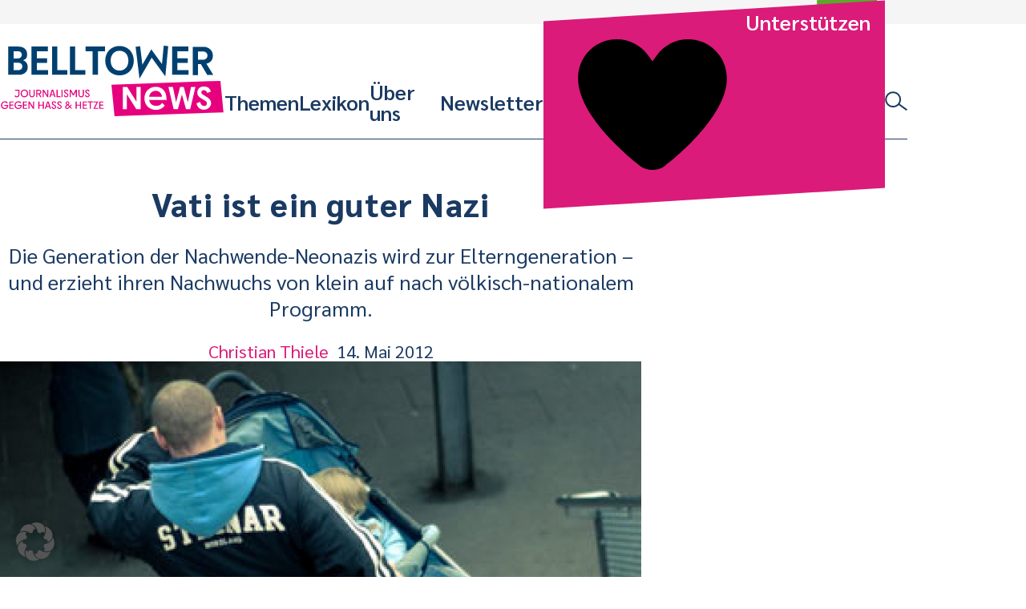

--- FILE ---
content_type: text/html; charset=UTF-8
request_url: https://www.belltower.news/vati-ist-ein-guter-nazi-34632/
body_size: 21404
content:
<!doctype html>
<html lang="de">
<head>
	<meta charset="UTF-8">
	<meta name="viewport" content="width=device-width, initial-scale=1">
	<link rel="profile" href="http://gmpg.org/xfn/11">
	<link rel="apple-touch-icon" sizes="180x180" href="https://www.belltower.news/wp-content/themes/btn25/touch-icons/apple-touch-icon.png">
<link rel="icon" type="image/png" sizes="32x32" href="https://www.belltower.news/wp-content/themes/btn25/touch-icons/favicon-32x32.png">
<link rel="icon" type="image/png" sizes="16x16" href="https://www.belltower.news/wp-content/themes/btn25/touch-icons/favicon-16x16.png">
<link rel="manifest" href="https://www.belltower.news/wp-content/themes/btn25/touch-icons/site.webmanifest">
<link rel="mask-icon" href="https://www.belltower.news/wp-content/themes/btn25/touch-icons/safari-pinned-tab.svg" color="#0049eb">
<link rel="shortcut icon" href="https://www.belltower.news/wp-content/themes/btn25/touch-icons/favicon.ico">
<meta name="apple-mobile-web-app-title" content="Amadeu Antonio Stiftung">
<meta name="application-name" content="Amadeu Antonio Stiftung">
<meta name="msapplication-TileColor" content="#ffffff">
<meta name="msapplication-config" content="https://www.belltower.news/wp-content/themes/btn25/touch-icons/browserconfig.xml">
<meta name="theme-color" content="#ffffff">
	<title>Vati ist ein guter Nazi - Belltower.News</title>

<!-- The SEO Framework von Sybre Waaijer -->
<meta name="robots" content="max-snippet:-1,max-image-preview:standard,max-video-preview:-1" />
<link rel="canonical" href="https://www.belltower.news/vati-ist-ein-guter-nazi-34632/" />
<meta name="description" content="Die Generation der Nachwende-Neonazis wird zur Elterngeneration – und erzieht ihren Nachwuchs von klein auf nach völkisch-nationalem Programm." />
<meta property="og:type" content="article" />
<meta property="og:locale" content="de_DE" />
<meta property="og:site_name" content="Belltower.News" />
<meta property="og:title" content="Vati ist ein guter Nazi" />
<meta property="og:description" content="Die Generation der Nachwende-Neonazis wird zur Elterngeneration – und erzieht ihren Nachwuchs von klein auf nach völkisch-nationalem Programm. Der kleine Siegbert kam immer schon in merkwürdiger…" />
<meta property="og:url" content="https://www.belltower.news/vati-ist-ein-guter-nazi-34632/" />
<meta property="og:image" content="https://www.belltower.news/wp-content/uploads/sites/3/2012/05/nazi-vater.jpg" />
<meta property="og:image:width" content="440" />
<meta property="og:image:height" content="200" />
<meta property="article:published_time" content="2012-05-14T13:16:54+00:00" />
<meta property="article:modified_time" content="2018-11-03T07:09:17+00:00" />
<meta name="twitter:card" content="summary_large_image" />
<meta name="twitter:title" content="Vati ist ein guter Nazi" />
<meta name="twitter:description" content="Die Generation der Nachwende-Neonazis wird zur Elterngeneration – und erzieht ihren Nachwuchs von klein auf nach völkisch-nationalem Programm. Der kleine Siegbert kam immer schon in merkwürdiger…" />
<meta name="twitter:image" content="https://www.belltower.news/wp-content/uploads/sites/3/2012/05/nazi-vater.jpg" />
<script type="application/ld+json">{"@context":"https://schema.org","@graph":[{"@type":"WebSite","@id":"https://www.belltower.news/#/schema/WebSite","url":"https://www.belltower.news/","name":"Belltower.News","description":"Journalismus gegen Hass und Hetze","inLanguage":"de","potentialAction":{"@type":"SearchAction","target":{"@type":"EntryPoint","urlTemplate":"https://www.belltower.news/search/{search_term_string}/"},"query-input":"required name=search_term_string"},"publisher":{"@type":"Organization","@id":"https://www.belltower.news/#/schema/Organization","name":"Belltower.News","url":"https://www.belltower.news/","logo":{"@type":"ImageObject","url":"https://www.belltower.news/wp-content/uploads/sites/3/2025/04/cropped-Belltower-quadrat_positiv.jpg","contentUrl":"https://www.belltower.news/wp-content/uploads/sites/3/2025/04/cropped-Belltower-quadrat_positiv.jpg","width":512,"height":512,"contentSize":"61790"}}},{"@type":"WebPage","@id":"https://www.belltower.news/vati-ist-ein-guter-nazi-34632/","url":"https://www.belltower.news/vati-ist-ein-guter-nazi-34632/","name":"Vati ist ein guter Nazi - Belltower.News","description":"Die Generation der Nachwende-Neonazis wird zur Elterngeneration – und erzieht ihren Nachwuchs von klein auf nach völkisch-nationalem Programm.","inLanguage":"de","isPartOf":{"@id":"https://www.belltower.news/#/schema/WebSite"},"breadcrumb":{"@type":"BreadcrumbList","@id":"https://www.belltower.news/#/schema/BreadcrumbList","itemListElement":[{"@type":"ListItem","position":1,"item":"https://www.belltower.news/","name":"Belltower.News"},{"@type":"ListItem","position":2,"item":"https://www.belltower.news/thema/rechtsextremismus/","name":"Kategorie: Rechtsextremismus"},{"@type":"ListItem","position":3,"name":"Vati ist ein guter Nazi"}]},"potentialAction":{"@type":"ReadAction","target":"https://www.belltower.news/vati-ist-ein-guter-nazi-34632/"},"datePublished":"2012-05-14T13:16:54+00:00","dateModified":"2018-11-03T07:09:17+00:00","author":{"@type":"Person","@id":"https://www.belltower.news/#/schema/Person/cb3cd47722e0cbaafc5cf4f644605f17","name":"Christian Thiele"}}]}</script>
<!-- / The SEO Framework von Sybre Waaijer | 14.43ms meta | 0.51ms boot -->

<link rel="alternate" type="application/rss+xml" title="Belltower.News &raquo; Feed" href="https://www.belltower.news/feed/" />
<link rel="alternate" type="application/rss+xml" title="Belltower.News &raquo; Kommentar-Feed" href="https://www.belltower.news/comments/feed/" />
<link rel="alternate" title="oEmbed (JSON)" type="application/json+oembed" href="https://www.belltower.news/wp-json/oembed/1.0/embed?url=https%3A%2F%2Fwww.belltower.news%2Fvati-ist-ein-guter-nazi-34632%2F" />
<link rel="alternate" title="oEmbed (XML)" type="text/xml+oembed" href="https://www.belltower.news/wp-json/oembed/1.0/embed?url=https%3A%2F%2Fwww.belltower.news%2Fvati-ist-ein-guter-nazi-34632%2F&#038;format=xml" />
<style id='wp-img-auto-sizes-contain-inline-css' type='text/css'>
img:is([sizes=auto i],[sizes^="auto," i]){contain-intrinsic-size:3000px 1500px}
/*# sourceURL=wp-img-auto-sizes-contain-inline-css */
</style>
<style id='wp-block-library-inline-css' type='text/css'>
:root{--wp-block-synced-color:#7a00df;--wp-block-synced-color--rgb:122,0,223;--wp-bound-block-color:var(--wp-block-synced-color);--wp-editor-canvas-background:#ddd;--wp-admin-theme-color:#007cba;--wp-admin-theme-color--rgb:0,124,186;--wp-admin-theme-color-darker-10:#006ba1;--wp-admin-theme-color-darker-10--rgb:0,107,160.5;--wp-admin-theme-color-darker-20:#005a87;--wp-admin-theme-color-darker-20--rgb:0,90,135;--wp-admin-border-width-focus:2px}@media (min-resolution:192dpi){:root{--wp-admin-border-width-focus:1.5px}}.wp-element-button{cursor:pointer}:root .has-very-light-gray-background-color{background-color:#eee}:root .has-very-dark-gray-background-color{background-color:#313131}:root .has-very-light-gray-color{color:#eee}:root .has-very-dark-gray-color{color:#313131}:root .has-vivid-green-cyan-to-vivid-cyan-blue-gradient-background{background:linear-gradient(135deg,#00d084,#0693e3)}:root .has-purple-crush-gradient-background{background:linear-gradient(135deg,#34e2e4,#4721fb 50%,#ab1dfe)}:root .has-hazy-dawn-gradient-background{background:linear-gradient(135deg,#faaca8,#dad0ec)}:root .has-subdued-olive-gradient-background{background:linear-gradient(135deg,#fafae1,#67a671)}:root .has-atomic-cream-gradient-background{background:linear-gradient(135deg,#fdd79a,#004a59)}:root .has-nightshade-gradient-background{background:linear-gradient(135deg,#330968,#31cdcf)}:root .has-midnight-gradient-background{background:linear-gradient(135deg,#020381,#2874fc)}:root{--wp--preset--font-size--normal:16px;--wp--preset--font-size--huge:42px}.has-regular-font-size{font-size:1em}.has-larger-font-size{font-size:2.625em}.has-normal-font-size{font-size:var(--wp--preset--font-size--normal)}.has-huge-font-size{font-size:var(--wp--preset--font-size--huge)}.has-text-align-center{text-align:center}.has-text-align-left{text-align:left}.has-text-align-right{text-align:right}.has-fit-text{white-space:nowrap!important}#end-resizable-editor-section{display:none}.aligncenter{clear:both}.items-justified-left{justify-content:flex-start}.items-justified-center{justify-content:center}.items-justified-right{justify-content:flex-end}.items-justified-space-between{justify-content:space-between}.screen-reader-text{border:0;clip-path:inset(50%);height:1px;margin:-1px;overflow:hidden;padding:0;position:absolute;width:1px;word-wrap:normal!important}.screen-reader-text:focus{background-color:#ddd;clip-path:none;color:#444;display:block;font-size:1em;height:auto;left:5px;line-height:normal;padding:15px 23px 14px;text-decoration:none;top:5px;width:auto;z-index:100000}html :where(.has-border-color){border-style:solid}html :where([style*=border-top-color]){border-top-style:solid}html :where([style*=border-right-color]){border-right-style:solid}html :where([style*=border-bottom-color]){border-bottom-style:solid}html :where([style*=border-left-color]){border-left-style:solid}html :where([style*=border-width]){border-style:solid}html :where([style*=border-top-width]){border-top-style:solid}html :where([style*=border-right-width]){border-right-style:solid}html :where([style*=border-bottom-width]){border-bottom-style:solid}html :where([style*=border-left-width]){border-left-style:solid}html :where(img[class*=wp-image-]){height:auto;max-width:100%}:where(figure){margin:0 0 1em}html :where(.is-position-sticky){--wp-admin--admin-bar--position-offset:var(--wp-admin--admin-bar--height,0px)}@media screen and (max-width:600px){html :where(.is-position-sticky){--wp-admin--admin-bar--position-offset:0px}}

/*# sourceURL=wp-block-library-inline-css */
</style><style id='global-styles-inline-css' type='text/css'>
:root{--wp--preset--aspect-ratio--square: 1;--wp--preset--aspect-ratio--4-3: 4/3;--wp--preset--aspect-ratio--3-4: 3/4;--wp--preset--aspect-ratio--3-2: 3/2;--wp--preset--aspect-ratio--2-3: 2/3;--wp--preset--aspect-ratio--16-9: 16/9;--wp--preset--aspect-ratio--9-16: 9/16;--wp--preset--color--black: #000000;--wp--preset--color--cyan-bluish-gray: #abb8c3;--wp--preset--color--white: #ffffff;--wp--preset--color--pale-pink: #f78da7;--wp--preset--color--vivid-red: #cf2e2e;--wp--preset--color--luminous-vivid-orange: #ff6900;--wp--preset--color--luminous-vivid-amber: #fcb900;--wp--preset--color--light-green-cyan: #7bdcb5;--wp--preset--color--vivid-green-cyan: #00d084;--wp--preset--color--pale-cyan-blue: #8ed1fc;--wp--preset--color--vivid-cyan-blue: #0693e3;--wp--preset--color--vivid-purple: #9b51e0;--wp--preset--gradient--vivid-cyan-blue-to-vivid-purple: linear-gradient(135deg,rgb(6,147,227) 0%,rgb(155,81,224) 100%);--wp--preset--gradient--light-green-cyan-to-vivid-green-cyan: linear-gradient(135deg,rgb(122,220,180) 0%,rgb(0,208,130) 100%);--wp--preset--gradient--luminous-vivid-amber-to-luminous-vivid-orange: linear-gradient(135deg,rgb(252,185,0) 0%,rgb(255,105,0) 100%);--wp--preset--gradient--luminous-vivid-orange-to-vivid-red: linear-gradient(135deg,rgb(255,105,0) 0%,rgb(207,46,46) 100%);--wp--preset--gradient--very-light-gray-to-cyan-bluish-gray: linear-gradient(135deg,rgb(238,238,238) 0%,rgb(169,184,195) 100%);--wp--preset--gradient--cool-to-warm-spectrum: linear-gradient(135deg,rgb(74,234,220) 0%,rgb(151,120,209) 20%,rgb(207,42,186) 40%,rgb(238,44,130) 60%,rgb(251,105,98) 80%,rgb(254,248,76) 100%);--wp--preset--gradient--blush-light-purple: linear-gradient(135deg,rgb(255,206,236) 0%,rgb(152,150,240) 100%);--wp--preset--gradient--blush-bordeaux: linear-gradient(135deg,rgb(254,205,165) 0%,rgb(254,45,45) 50%,rgb(107,0,62) 100%);--wp--preset--gradient--luminous-dusk: linear-gradient(135deg,rgb(255,203,112) 0%,rgb(199,81,192) 50%,rgb(65,88,208) 100%);--wp--preset--gradient--pale-ocean: linear-gradient(135deg,rgb(255,245,203) 0%,rgb(182,227,212) 50%,rgb(51,167,181) 100%);--wp--preset--gradient--electric-grass: linear-gradient(135deg,rgb(202,248,128) 0%,rgb(113,206,126) 100%);--wp--preset--gradient--midnight: linear-gradient(135deg,rgb(2,3,129) 0%,rgb(40,116,252) 100%);--wp--preset--font-size--small: 13px;--wp--preset--font-size--medium: 20px;--wp--preset--font-size--large: 36px;--wp--preset--font-size--x-large: 42px;--wp--preset--spacing--20: 0.44rem;--wp--preset--spacing--30: 0.67rem;--wp--preset--spacing--40: 1rem;--wp--preset--spacing--50: 1.5rem;--wp--preset--spacing--60: 2.25rem;--wp--preset--spacing--70: 3.38rem;--wp--preset--spacing--80: 5.06rem;--wp--preset--shadow--natural: 6px 6px 9px rgba(0, 0, 0, 0.2);--wp--preset--shadow--deep: 12px 12px 50px rgba(0, 0, 0, 0.4);--wp--preset--shadow--sharp: 6px 6px 0px rgba(0, 0, 0, 0.2);--wp--preset--shadow--outlined: 6px 6px 0px -3px rgb(255, 255, 255), 6px 6px rgb(0, 0, 0);--wp--preset--shadow--crisp: 6px 6px 0px rgb(0, 0, 0);}:where(.is-layout-flex){gap: 0.5em;}:where(.is-layout-grid){gap: 0.5em;}body .is-layout-flex{display: flex;}.is-layout-flex{flex-wrap: wrap;align-items: center;}.is-layout-flex > :is(*, div){margin: 0;}body .is-layout-grid{display: grid;}.is-layout-grid > :is(*, div){margin: 0;}:where(.wp-block-columns.is-layout-flex){gap: 2em;}:where(.wp-block-columns.is-layout-grid){gap: 2em;}:where(.wp-block-post-template.is-layout-flex){gap: 1.25em;}:where(.wp-block-post-template.is-layout-grid){gap: 1.25em;}.has-black-color{color: var(--wp--preset--color--black) !important;}.has-cyan-bluish-gray-color{color: var(--wp--preset--color--cyan-bluish-gray) !important;}.has-white-color{color: var(--wp--preset--color--white) !important;}.has-pale-pink-color{color: var(--wp--preset--color--pale-pink) !important;}.has-vivid-red-color{color: var(--wp--preset--color--vivid-red) !important;}.has-luminous-vivid-orange-color{color: var(--wp--preset--color--luminous-vivid-orange) !important;}.has-luminous-vivid-amber-color{color: var(--wp--preset--color--luminous-vivid-amber) !important;}.has-light-green-cyan-color{color: var(--wp--preset--color--light-green-cyan) !important;}.has-vivid-green-cyan-color{color: var(--wp--preset--color--vivid-green-cyan) !important;}.has-pale-cyan-blue-color{color: var(--wp--preset--color--pale-cyan-blue) !important;}.has-vivid-cyan-blue-color{color: var(--wp--preset--color--vivid-cyan-blue) !important;}.has-vivid-purple-color{color: var(--wp--preset--color--vivid-purple) !important;}.has-black-background-color{background-color: var(--wp--preset--color--black) !important;}.has-cyan-bluish-gray-background-color{background-color: var(--wp--preset--color--cyan-bluish-gray) !important;}.has-white-background-color{background-color: var(--wp--preset--color--white) !important;}.has-pale-pink-background-color{background-color: var(--wp--preset--color--pale-pink) !important;}.has-vivid-red-background-color{background-color: var(--wp--preset--color--vivid-red) !important;}.has-luminous-vivid-orange-background-color{background-color: var(--wp--preset--color--luminous-vivid-orange) !important;}.has-luminous-vivid-amber-background-color{background-color: var(--wp--preset--color--luminous-vivid-amber) !important;}.has-light-green-cyan-background-color{background-color: var(--wp--preset--color--light-green-cyan) !important;}.has-vivid-green-cyan-background-color{background-color: var(--wp--preset--color--vivid-green-cyan) !important;}.has-pale-cyan-blue-background-color{background-color: var(--wp--preset--color--pale-cyan-blue) !important;}.has-vivid-cyan-blue-background-color{background-color: var(--wp--preset--color--vivid-cyan-blue) !important;}.has-vivid-purple-background-color{background-color: var(--wp--preset--color--vivid-purple) !important;}.has-black-border-color{border-color: var(--wp--preset--color--black) !important;}.has-cyan-bluish-gray-border-color{border-color: var(--wp--preset--color--cyan-bluish-gray) !important;}.has-white-border-color{border-color: var(--wp--preset--color--white) !important;}.has-pale-pink-border-color{border-color: var(--wp--preset--color--pale-pink) !important;}.has-vivid-red-border-color{border-color: var(--wp--preset--color--vivid-red) !important;}.has-luminous-vivid-orange-border-color{border-color: var(--wp--preset--color--luminous-vivid-orange) !important;}.has-luminous-vivid-amber-border-color{border-color: var(--wp--preset--color--luminous-vivid-amber) !important;}.has-light-green-cyan-border-color{border-color: var(--wp--preset--color--light-green-cyan) !important;}.has-vivid-green-cyan-border-color{border-color: var(--wp--preset--color--vivid-green-cyan) !important;}.has-pale-cyan-blue-border-color{border-color: var(--wp--preset--color--pale-cyan-blue) !important;}.has-vivid-cyan-blue-border-color{border-color: var(--wp--preset--color--vivid-cyan-blue) !important;}.has-vivid-purple-border-color{border-color: var(--wp--preset--color--vivid-purple) !important;}.has-vivid-cyan-blue-to-vivid-purple-gradient-background{background: var(--wp--preset--gradient--vivid-cyan-blue-to-vivid-purple) !important;}.has-light-green-cyan-to-vivid-green-cyan-gradient-background{background: var(--wp--preset--gradient--light-green-cyan-to-vivid-green-cyan) !important;}.has-luminous-vivid-amber-to-luminous-vivid-orange-gradient-background{background: var(--wp--preset--gradient--luminous-vivid-amber-to-luminous-vivid-orange) !important;}.has-luminous-vivid-orange-to-vivid-red-gradient-background{background: var(--wp--preset--gradient--luminous-vivid-orange-to-vivid-red) !important;}.has-very-light-gray-to-cyan-bluish-gray-gradient-background{background: var(--wp--preset--gradient--very-light-gray-to-cyan-bluish-gray) !important;}.has-cool-to-warm-spectrum-gradient-background{background: var(--wp--preset--gradient--cool-to-warm-spectrum) !important;}.has-blush-light-purple-gradient-background{background: var(--wp--preset--gradient--blush-light-purple) !important;}.has-blush-bordeaux-gradient-background{background: var(--wp--preset--gradient--blush-bordeaux) !important;}.has-luminous-dusk-gradient-background{background: var(--wp--preset--gradient--luminous-dusk) !important;}.has-pale-ocean-gradient-background{background: var(--wp--preset--gradient--pale-ocean) !important;}.has-electric-grass-gradient-background{background: var(--wp--preset--gradient--electric-grass) !important;}.has-midnight-gradient-background{background: var(--wp--preset--gradient--midnight) !important;}.has-small-font-size{font-size: var(--wp--preset--font-size--small) !important;}.has-medium-font-size{font-size: var(--wp--preset--font-size--medium) !important;}.has-large-font-size{font-size: var(--wp--preset--font-size--large) !important;}.has-x-large-font-size{font-size: var(--wp--preset--font-size--x-large) !important;}
/*# sourceURL=global-styles-inline-css */
</style>

<style id='classic-theme-styles-inline-css' type='text/css'>
/*! This file is auto-generated */
.wp-block-button__link{color:#fff;background-color:#32373c;border-radius:9999px;box-shadow:none;text-decoration:none;padding:calc(.667em + 2px) calc(1.333em + 2px);font-size:1.125em}.wp-block-file__button{background:#32373c;color:#fff;text-decoration:none}
/*# sourceURL=/wp-includes/css/classic-themes.min.css */
</style>
<link rel='stylesheet' id='contact-form-7-css' href='https://www.belltower.news/wp-content/plugins/contact-form-7/includes/css/styles.css?ver=6.1.4' type='text/css' media='all' />
<link rel='stylesheet' id='ph-gallery-style-royalslider-css' href='https://www.belltower.news/wp-content/plugins/ph-gallery//royalslider.css?ver=6.9' type='text/css' media='all' />
<link rel='stylesheet' id='ph-gallery-style-royalslider-skin-css' href='https://www.belltower.news/wp-content/plugins/ph-gallery//skins/default-inverted/rs-default-inverted.css?ver=6.9' type='text/css' media='all' />
<link rel='stylesheet' id='responsive-oembed-css' href='https://www.belltower.news/wp-content/plugins/responsive-oembed/responsive-oembed.css?ver=6.9' type='text/css' media='all' />
<link rel='stylesheet' id='borlabs-cookie-custom-css' href='https://www.belltower.news/wp-content/cache/borlabs-cookie/3/borlabs-cookie-3-de.css?ver=3.3.23-35' type='text/css' media='all' />
<link rel='stylesheet' id='btn-style-css' href='https://www.belltower.news/wp-content/themes/btn25/css-dist/all.css?ver=1768812811' type='text/css' media='all' />
<script type="text/javascript" src="https://www.belltower.news/wp-includes/js/jquery/jquery.min.js?ver=3.7.1" id="jquery-core-js"></script>
<script type="text/javascript" src="https://www.belltower.news/wp-includes/js/jquery/jquery-migrate.min.js?ver=3.4.1" id="jquery-migrate-js"></script>
<script type="text/javascript" src="https://www.belltower.news/wp-content/plugins/ph-gallery//jquery.royalslider.min.js?ver=6.9" id="ph-gallery-royalslider-js"></script>
<script data-no-optimize="1" data-no-minify="1" data-cfasync="false" type="text/javascript" src="https://www.belltower.news/wp-content/cache/borlabs-cookie/3/borlabs-cookie-config-de.json.js?ver=3.3.23-44" id="borlabs-cookie-config-js"></script>
<script data-no-optimize="1" data-no-minify="1" data-cfasync="false" type="text/javascript" src="https://www.belltower.news/wp-content/plugins/borlabs-cookie/assets/javascript/borlabs-cookie-prioritize.min.js?ver=3.3.23" id="borlabs-cookie-prioritize-js"></script>
<script type="text/javascript" src="https://www.belltower.news/wp-content/themes/btn25/js-dist/main-menu.js?ver=6.9" id="main-menu-js"></script>
<script type="text/javascript" src="https://www.belltower.news/wp-content/themes/btn25/js-dist/donation-box.js?ver=6.9" id="donation-box-js"></script>
<script type="text/javascript" src="https://www.belltower.news/wp-content/themes/btn25/js-dist/social-sharing.js?ver=6.9" id="social-sharing-js"></script>
<link rel="https://api.w.org/" href="https://www.belltower.news/wp-json/" /><link rel="alternate" title="JSON" type="application/json" href="https://www.belltower.news/wp-json/wp/v2/posts/34632" /><link rel="EditURI" type="application/rsd+xml" title="RSD" href="https://www.belltower.news/xmlrpc.php?rsd" />
<meta property="og:locale" content="de_DE">
<meta property="og:site_name" content="Belltower.News">
<meta property="og:type" content="article">
<meta property="og:title" content="Vati ist ein guter Nazi">
<meta property="og:description" content="Die Generation der Nachwende-Neonazis wird zur Elterngeneration &ndash; und erzieht ihren Nachwuchs von klein auf nach v&ouml;lkisch-nationalem Programm. Der kleine…">
<meta property="og:url" content="https://www.belltower.news/vati-ist-ein-guter-nazi-34632/">
<meta property="og:updated_time" content="2018-11-03T08:09:17+01:00">
<meta property="og:image" content="https://www.belltower.news/wp-content/uploads/sites/3/2012/05/nazi-vater.jpg">
<meta name="twitter:card" content="summary_large_image">
<meta name="twitter:site" content="@belltower_news">
<script data-borlabs-cookie-script-blocker-ignore>
if ('0' === '1' && ('0' === '1' || '1' === '1')) {
    window['gtag_enable_tcf_support'] = true;
}
window.dataLayer = window.dataLayer || [];
if (typeof gtag !== 'function') {
    function gtag() {
        dataLayer.push(arguments);
    }
}
gtag('set', 'developer_id.dYjRjMm', true);
if ('0' === '1' || '1' === '1') {
    if (window.BorlabsCookieGoogleConsentModeDefaultSet !== true) {
        let getCookieValue = function (name) {
            return document.cookie.match('(^|;)\\s*' + name + '\\s*=\\s*([^;]+)')?.pop() || '';
        };
        let cookieValue = getCookieValue('borlabs-cookie-gcs');
        let consentsFromCookie = {};
        if (cookieValue !== '') {
            consentsFromCookie = JSON.parse(decodeURIComponent(cookieValue));
        }
        let defaultValues = {
            'ad_storage': 'denied',
            'ad_user_data': 'denied',
            'ad_personalization': 'denied',
            'analytics_storage': 'denied',
            'functionality_storage': 'denied',
            'personalization_storage': 'denied',
            'security_storage': 'denied',
            'wait_for_update': 500,
        };
        gtag('consent', 'default', { ...defaultValues, ...consentsFromCookie });
    }
    window.BorlabsCookieGoogleConsentModeDefaultSet = true;
    let borlabsCookieConsentChangeHandler = function () {
        window.dataLayer = window.dataLayer || [];
        if (typeof gtag !== 'function') { function gtag(){dataLayer.push(arguments);} }

        let getCookieValue = function (name) {
            return document.cookie.match('(^|;)\\s*' + name + '\\s*=\\s*([^;]+)')?.pop() || '';
        };
        let cookieValue = getCookieValue('borlabs-cookie-gcs');
        let consentsFromCookie = {};
        if (cookieValue !== '') {
            consentsFromCookie = JSON.parse(decodeURIComponent(cookieValue));
        }

        consentsFromCookie.analytics_storage = BorlabsCookie.Consents.hasConsent('google-analytics') ? 'granted' : 'denied';

        BorlabsCookie.CookieLibrary.setCookie(
            'borlabs-cookie-gcs',
            JSON.stringify(consentsFromCookie),
            BorlabsCookie.Settings.automaticCookieDomainAndPath.value ? '' : BorlabsCookie.Settings.cookieDomain.value,
            BorlabsCookie.Settings.cookiePath.value,
            BorlabsCookie.Cookie.getPluginCookie().expires,
            BorlabsCookie.Settings.cookieSecure.value,
            BorlabsCookie.Settings.cookieSameSite.value
        );
    }
    document.addEventListener('borlabs-cookie-consent-saved', borlabsCookieConsentChangeHandler);
    document.addEventListener('borlabs-cookie-handle-unblock', borlabsCookieConsentChangeHandler);
}
if ('0' === '1') {
    gtag("js", new Date());
    gtag("config", "G-08NPY46LKK", {"anonymize_ip": true});

    (function (w, d, s, i) {
        var f = d.getElementsByTagName(s)[0],
            j = d.createElement(s);
        j.async = true;
        j.src =
            "https://www.googletagmanager.com/gtag/js?id=" + i;
        f.parentNode.insertBefore(j, f);
    })(window, document, "script", "G-08NPY46LKK");
}
</script><link rel="icon" href="https://www.belltower.news/wp-content/uploads/sites/3/2025/04/cropped-Belltower-quadrat_positiv-150x150.jpg" sizes="32x32" />
<link rel="icon" href="https://www.belltower.news/wp-content/uploads/sites/3/2025/04/cropped-Belltower-quadrat_positiv-300x300.jpg" sizes="192x192" />
<link rel="apple-touch-icon" href="https://www.belltower.news/wp-content/uploads/sites/3/2025/04/cropped-Belltower-quadrat_positiv-300x300.jpg" />
<meta name="msapplication-TileImage" content="https://www.belltower.news/wp-content/uploads/sites/3/2025/04/cropped-Belltower-quadrat_positiv-300x300.jpg" />
	<script>
        (function($) {
            $(function() {
                if(typeof FWP !== 'undefined') {
                    FWP.auto_refresh = false;
                }
            });
        })(jQuery);
	</script>
	</head>

<body id="top" class="wp-singular post-template-default single single-post postid-34632 single-format-standard wp-embed-responsive wp-theme-btn25">

<a class="screen-reader-text" href="#content">Weiter zum Inhalt</a>

<header id="masthead" class="btn-site-header">
	<div class="btn-site-header__top">
		<a href="https://www.amadeu-antonio-stiftung.de" aria-label="Amadeu Antonio Stiftung Logo"><svg xmlns="http://www.w3.org/2000/svg" viewBox="0 0 236 244"><path fill="#5ea62b" d="M3.1 12.2l6.2 227.4 221.9-9.9L225 2.4 3.1 12.2z"/><path d="M34.8 199.2v2.1c0 7.5 4 11.2 10.3 11.2s10.2-3.7 10.2-10.4-2.9-8.3-7.2-10.9l-3.4-2.1c-1.9-1.2-3-2.4-3-4.9s1-4 3.1-4 3.4 1.8 3.4 5.1v2.2h6.4v-2.1c0-7.2-3.4-11.1-9.9-11.1s-9.8 4.1-9.8 10.3 3.2 8.8 6.8 11l3.1 2c2.2 1.5 3.7 2.4 3.7 5.1s-1.1 4-3.4 4-3.8-2-3.8-5.2v-2.2h-6.5zm33.4 12.9v-31.3h4.6v-6H56.5v6h4.4v31.3h7.3zm7.8-37.3h7.3v37.3H76zm19 37.3v-15.2h5.7v-6H95v-10.1h7.5v-6H87.7v37.3H95zm22.4 0v-31.3h4.6v-6h-16.3v6h4.4v31.3h7.3zm18.6.5c8.3 0 10.9-5.2 10.9-12.8v-25h-7.5v25.4c0 4.1-.7 6.3-3.4 6.3s-3.4-2.2-3.4-6.3v-25.4h-7.5v25c0 7.6 2.5 12.8 10.9 12.8m30-18.2h-.3l-7.9-19.6h-6.7v37.3h6.8v-21.8h.2l9.1 21.8h5.6v-37.3H166v19.6zm32.2 17.7v-19h-10v5.6h3.1v.7c0 4.4-.8 7.1-3.5 7.1s-3.6-2.7-3.6-7.1v-12c0-4.3.7-7 3.5-7s3.4 2.7 3.4 7v2.1h7.2v-.8c0-8.9-2.7-14.3-10.5-14.3s-11.1 5.9-11.1 16.4v5.3c0 10.6 2.9 16.4 9.9 16.4s5.4-1.3 6.3-4l.6 3.5h4.9-.2z" fill="#dce8cc"/><path d="M51.2 107.7h-5.8l2.8-14.5h.3l2.7 14.5zm10.7 14.8L53.3 82h-9.5l-8.6 40.5h7.3l1.7-8.7h8l1.7 8.7h8zM74.7 82H64.4v40.5h7V97.3h.3l5.2 25.2H82l5-25.2h.3v25.2h7.4V82H84.6L80 105.4h-.3l-5-23.4zm38.4 25.7h-5.8l2.8-14.5h.3l2.7 14.5zm10.7 14.8L115.2 82h-9.5l-8.6 40.5h7.3l1.7-8.7h8l1.7 8.7h8zm17.7-14.5c0 5.7-1.4 8.2-5.2 8.2h-2.1V88.3h2.1c3.8 0 5.2 2.6 5.2 8.2v11.4zm8.1-2.4v-6.7c0-11.1-3.7-16.9-12.3-16.9h-11v40.5h11c8.6 0 12.3-5.9 12.3-16.9m22.5 10.4h-11.2v-10.9h8.3v-6.5h-8.3v-10H172V82h-18.9v40.5h19V116zm15.1 7.1c9.1 0 11.9-5.7 11.9-14V82h-8.2v27.7c0 4.4-.7 6.9-3.7 6.9s-3.7-2.4-3.7-6.9V82h-8.2v27.1c0 8.3 2.8 14 11.8 14M48.7 153.9h-5.5l2.6-13.8h.2l2.6 13.8h.1zM59 168.1l-8.3-38.8h-9l-8.3 38.8h7l1.8-8.3h7.7l1.5 8.3h7.7-.1zm3.3 0h7v-22.6h.2l9.4 22.6h5.7v-38.8h-7v20.4h-.2l-8.1-20.4h-7v38.8zm25.6-32.4h6.6v32.4h7.7v-32.4h6.8v-6.4H87.9v6.4zm49.8 32.4h7.2v-22.6h.2l9.4 22.6h5.7v-38.8h-7v20.4h-.2l-8.3-20.4h-7v38.8zm27.1-38.8h7.7v38.8h-7.7zm27 25.7c0 4.6-.7 7.4-3.5 7.4s-3.7-2.8-3.7-7.4v-12.5c0-4.4.7-7.4 3.7-7.4s3.5 3.1 3.5 7.4V155zm7.9-3.8v-5c0-11-3.1-17.3-11.4-17.3s-11.6 6.4-11.6 17.3v5c0 11.2 3.3 17.3 11.6 17.3s11.4-6.1 11.4-17.3m-74.1 3.8c0 4.6-.7 7.4-3.5 7.4s-3.7-2.8-3.7-7.4v-12.5c0-4.4.7-7.4 3.7-7.4s3.5 3.1 3.5 7.4V155zm7.9-3.8v-5c0-11-3.1-17.3-11.4-17.3s-11.6 6.4-11.6 17.3v5c0 11.2 3.3 17.3 11.6 17.3s11.4-6.1 11.4-17.3" fill="#fff"/></svg></a>
	</div>
	<div class="btn-site-header__logo">
		<a href="https://www.belltower.news/"
			 rel="home"><svg xmlns="http://www.w3.org/2000/svg" width="802" height="253.3" viewBox="0 0 802 253.3"><path fill="#e6007e" d="M398.3 138.5l10.9 111.8 389.4-13.6-10.9-111.8-389.4 13.6z"/><path d="M112.7 3.2h58.5v16.6h-39.5v25h36.9V61h-36.9v25.8h40.2v16.7h-59.2V3.2zm218.1 16.6h-25.1V3.2h69.2v16.6h-25.1v83.6h-19V19.8zm45.3 33.5c0-30.5 21.2-52.2 51-52.2s51 21.8 51 52.2-21.2 52.2-51 52.2-51-21.8-51-52.2zm82.7-.1c0-20.7-12.6-35.1-31.7-35.1s-31.7 14.4-31.7 35.1 12.6 35.3 31.7 35.3 31.7-14.3 31.7-35.3zm156.1-50h58.5v16.6h-39.5v25h36.9V61h-36.9v25.8h40.2v16.7h-59.2V3.2zM68.4 103.4h-39V3.2h37.1c18 0 30.3 10.7 30.3 26.6s-4.7 18-14.7 21.9c11.8 4.1 17 14.4 17 24.7 0 15-12.4 27-30.7 27zm-20-58.2h16.3c8 0 13.1-5.7 13.1-12.8s-4.9-12.8-13.4-12.8h-16v25.7-.1zm31.5 28.6c0-7.1-5.2-13.1-13.4-13.1H48.3v26.2h17.9c8.6 0 13.6-5.7 13.6-13.1h.1zM185.8 3.2h19v83.5h36.1v16.7h-55V3.2h-.1zm64 0h19v83.5h36.1v16.7h-55V3.2h-.1zm248.7 114L484.6 4l16.1-2 8 65.7L540.6 13l38.2 52.3L585.1 0l16.1 1.6-10.4 107.5-48.7-66.6-43.6 74.7z" fill="#004070"/><path d="M487.2 225.7l-33.4-52.5h-.4v52.5H439v-79.2h15.5l33.1 52.5h.4v-52.5h14.4v79.2h-15.2zm70 2.4c-23.9 0-41.2-17.5-41.2-41s17.2-41 40.9-41 38 17.4 38 41 0 4.3-.4 5.8H533c2.1 12.7 11.2 20.7 24.4 20.7s16.5-3.4 22-10.5l9.4 9.7c-7.6 10.2-18.4 15.3-31.6 15.3zm-24.3-46.8h46c-1.2-12.3-9.9-21-22.3-21s-21.6 8.2-23.7 21zm117.4-7.2h-.4l-14.3 51.6h-15l-18.8-79.2h16.1l11.2 53.8h.4l14.1-53.8h13.1l14.3 53.8h.4l11.2-53.8h15.9l-18.8 79.2h-14.9l-14.5-51.6zm75.9.3l14.6 8.9c7.5 4.5 13.6 10.9 13.6 21.4s-10.4 22.7-25.6 22.7-24.6-10-26.4-22.8l13.2-4.9c.7 6.3 4.9 14.3 13.6 14.3s9.9-4 9.9-8.9-1.5-7-6.4-9.9l-13.2-7.8c-7.2-4.2-14.4-9-14.4-21.1s8.9-21.4 23.5-21.4 21.7 7 24.8 18.4l-12.9 4.6c-2.5-7.3-6.9-9.9-12.3-9.9s-8.5 3-8.5 7.5 2.2 6.5 6.3 9h.2v-.1z" fill="#fff"/><path d="M717.7 65.5h-9.9v38.8h-19V4H727c19.5 0 33.7 13.5 33.7 30.9s-9.2 25.4-23 29.1l24.6 40.2h-21.5l-23.1-38.8v.1zm23.9-30.3c0-8.2-6.3-14.6-16.4-14.6h-17.4v29.3h17.4c10.2 0 16.4-6.8 16.4-14.7z" fill="#004070"/><path d="M55 176.5c.9 2.1 2.8 3.4 5.1 3.4s5.5-2.2 5.5-5.6V160H54v-3.4h15.4V174c0 5.7-3.7 9.4-9.3 9.4s-6.7-1.9-8.1-5l3-1.9zm18.7-6.9c0-7.9 5.6-13.7 13.4-13.7s13.3 5.8 13.3 13.7-5.6 13.7-13.3 13.7-13.4-5.8-13.4-13.7zm22.7 0c0-5.9-3.8-10.2-9.4-10.2s-9.4 4.3-9.4 10.2 3.8 10.2 9.4 10.2 9.4-4.2 9.4-10.2zm27.6 4c0 5.7-3.8 9.7-9.7 9.7s-9.7-4-9.7-9.7v-17.1h3.8v17.4c0 3.5 2.4 5.9 5.9 5.9s5.9-2.4 5.9-5.9v-17.4h3.8v17.1zm13.5-1.3h-4v10.5h-3.8v-26.2h9.7c5 0 8.6 3.4 8.6 7.9s-2.5 6.7-6.3 7.6l6.6 10.7h-4.4l-6.3-10.5h-.1zm6.6-7.9c0-2.5-1.9-4.5-5.1-4.5h-5.5v9.1h5.5c3.2 0 5.1-2.1 5.1-4.6zm24.8 18.3l-12.5-19.4h-.1v19.4h-3.7v-26.2h4.1l12.4 19.4h.1v-19.4h3.7v26.2h-4zm16.1-26.2h5l8.7 26.2h-4.1l-2.1-6.6h-10.2l-2.1 6.6h-4l8.7-26.2h.1zm-1.6 16.3h8l-3.9-12.4h-.1l-4 12.4zm18.7-16.3h3.8v22.8h10.4v3.4H202v-26.2h.1zm17.6 0h3.8v26.2h-3.8v-26.2zm15.7 9.9l4.4 2.6c2.8 1.7 4.7 3.8 4.7 7s-3.3 7.3-8.2 7.3-8-3.3-8.5-7.6l3.4-1.2c.3 2.6 1.9 5.3 5.3 5.3s4.2-1.6 4.2-3.7-.7-2.8-2.9-4.1l-4-2.4c-2.7-1.6-5-3.2-5-7s2.8-6.7 7.6-6.7 7 2.3 8 6.1l-3.3 1.1c-.8-2.7-2.5-3.8-4.8-3.8s-3.6 1.3-3.6 3.1 1 2.8 2.9 3.9h-.2v.1zm24.8 10.1l-7.3-13.4h-.1v19.7h-3.7v-26.2h4.8l8 15.2h.1l8-15.2h4.6v26.2h-3.7v-19.7h-.1l-7.2 13.4h-3.4zm39.5-2.9c0 5.7-3.8 9.7-9.7 9.7s-9.7-4-9.7-9.7v-17.1h3.8v17.4c0 3.5 2.4 5.9 5.9 5.9s5.9-2.4 5.9-5.9v-17.4h3.8v17.1zm11.5-7.2l4.4 2.6c2.8 1.7 4.7 3.8 4.7 7s-3.3 7.3-8.2 7.3-8-3.3-8.5-7.6l3.4-1.2c.3 2.6 1.9 5.3 5.3 5.3s4.2-1.6 4.2-3.7-.7-2.8-2.9-4.1l-4-2.4c-2.7-1.6-5-3.2-5-7s2.8-6.7 7.6-6.7 7 2.3 8 6.1l-3.3 1.1c-.8-2.7-2.5-3.8-4.8-3.8s-3.6 1.3-3.6 3.1 1 2.8 2.9 3.9h-.2v.1zM15.6 210.7h13.8c0 .2.1.7.1 1.6 0 7.5-4.9 12.7-12.7 12.7s-13.4-5.8-13.4-13.7 5.6-13.7 13.4-13.7 8.4 2 10.7 5.4l-2.6 2.2c-1.7-2.6-4.7-4.2-8-4.2-5.5 0-9.4 4.3-9.4 10.2s3.8 10.2 9.4 10.2 8.3-3 8.8-7.4h-10v-3.4h-.1v.1zm18.1-12.5h15v3.4H37.5v7.9H48v3.3H37.5v8.2h11.4v3.4H33.7v-26.2zm30.2 12.5h13.8c0 .2.1.7.1 1.6 0 7.5-4.9 12.7-12.7 12.7s-13.4-5.8-13.4-13.7 5.6-13.7 13.4-13.7 8.4 2 10.7 5.4l-2.6 2.2c-1.7-2.6-4.7-4.2-8-4.2-5.5 0-9.4 4.3-9.4 10.2s3.8 10.2 9.4 10.2 8.3-3 8.8-7.4H64v-3.4h-.1v.1zm18-12.5h15v3.4H85.7v7.9h10.5v3.3H85.7v8.2h11.4v3.4H81.9v-26.2zm36 26.2L105.4 205h-.1v19.4h-3.7v-26.2h4.1l12.4 19.4h.1v-19.4h3.7v26.2h-4zm19.1-26.2h3.8v11.4h11.9v-11.4h3.8v26.2h-3.8v-11.5h-11.9v11.5H137v-26.2zm31.7 0h5l8.7 26.2h-4.1l-2.1-6.6H166l-2.1 6.6h-4l8.7-26.2h.1zm-1.6 16.2h8l-3.9-12.4h-.1l-4 12.4zm24.6-6.4l4.4 2.6c2.8 1.7 4.7 3.8 4.7 7s-3.3 7.3-8.2 7.3-8-3.3-8.5-7.6l3.4-1.2c.3 2.6 1.9 5.3 5.3 5.3s4.2-1.6 4.2-3.7-.7-2.8-2.9-4.1l-4-2.4c-2.7-1.6-5-3.2-5-7s2.8-6.7 7.6-6.7 7 2.3 8 6.1l-3.3 1.1c-.8-2.7-2.5-3.8-4.8-3.8s-3.6 1.3-3.6 3.1 1 2.8 2.9 3.9h-.2v.1zm19.8 0l4.4 2.6c2.8 1.7 4.7 3.8 4.7 7s-3.3 7.3-8.2 7.3-8-3.3-8.5-7.6l3.4-1.2c.3 2.6 1.9 5.3 5.3 5.3s4.2-1.6 4.2-3.7-.7-2.8-2.9-4.1l-4-2.4c-2.7-1.6-5-3.2-5-7s2.8-6.7 7.6-6.7 7 2.3 8 6.1l-3.3 1.1c-.8-2.7-2.5-3.8-4.8-3.8s-3.6 1.3-3.6 3.1 1 2.8 2.9 3.9h-.2v.1zm43.4 16.7l-6-6-4.2 4.2c-1.3 1.3-3 2-4.9 2-4.3 0-7-3.2-7-6.7s.9-3.7 2.2-5l3.5-3.4c-2.3-1-3.8-3.2-3.8-5.8s2.9-6.4 6.7-6.4 6.7 2.7 6.7 6.4-1.4 4.7-3.5 5.7l4.2 4.2 5.4-5.4 2.3 2.3-5.4 5.4 6 6-2.4 2.4h.2v.1zm-14.9-3.3c1 0 1.8-.3 2.5-1l4-4.1-5-5-4.1 4c-.7.7-1.1 1.6-1.1 2.5 0 1.9 1.5 3.5 3.6 3.5h.1v.1zm4.9-17.3c0-1.9-1.5-3.4-3.4-3.4s-3.4 1.5-3.4 3.4 1.4 3.5 3.4 3.5 3.4-1.5 3.4-3.5zm25.2-5.9h3.8v11.4h11.9v-11.4h3.8v26.2h-3.8v-11.5h-11.9v11.5h-3.8v-26.2zm25.6 0h15v3.4h-11.2v7.9H310v3.3h-10.5v8.2h11.4v3.4h-15.2v-26.2zm25 3.3h-7v-3.4h17.8v3.4h-7v22.9h-3.8v-22.9zm13.5-3.3h17L339.3 221h11.4v3.4h-17.2l11.9-22.9H334v-3.4h.2v.1zm20.5 0h15v3.4h-11.2v7.9H369v3.3h-10.5v8.2h11.4v3.4h-15.2v-26.2z" fill="#e6007e"/></svg></a>
	</div>

	
		<div class="btn-site-header__menu">
			<nav class="btn-main-menu" aria-label='Main Navigation'>
				<div class="btn-main-menu__button" data-menu-button><span
						class='btn-main-menu__button-icon'><svg class="fill-path" width="38" height="36" viewBox="0 0 38 36" xmlns="http://www.w3.org/2000/svg"><title>Icon Menu</title><path d="M10 10h18v3H10zm0 6h18v3H10zm0 6h18v3H10z" fill="currentColor" fill-rule="evenodd"/></svg></span><span>Menü</span>
				</div>
				<ul id="menu-header" class="btn-main-menu__list">
<li class='btn-main-menu__item '><a class="btn-main-menu__link " href='https://www.belltower.news/themen/'>Themen</a></li>
</li>

<li class='btn-main-menu__item '><a class="btn-main-menu__link " href='/lexikon/?letter=0–9'>Lexikon</a></li>
</li>

<li class='btn-main-menu__item '><a class="btn-main-menu__link " href='https://www.belltower.news/ueber-uns/'>Über uns</a></li>
</li>

<li class='btn-main-menu__item '><a class="btn-main-menu__link " href='https://www.belltower.news/newsletter/'>Newsletter</a></li>
</li>

<li class='btn-main-menu__item '><a class="btn-main-menu__link btn-button btn-button--primary grid-container__readmore-link btn-main-menu__link--cta--2025" href='/spenden/?tw_target=belltower.news'><svg xmlns="http://www.w3.org/2000/svg" viewBox="0 0 640 640"><path d="M305 151.1L320 171.8L335 151.1C360 116.5 400.2 96 442.9 96C516.4 96 576 155.6 576 229.1L576 231.7C576 343.9 436.1 474.2 363.1 529.9C350.7 539.3 335.5 544 320 544C304.5 544 289.2 539.4 276.9 529.9C203.9 474.2 64 343.9 64 231.7L64 229.1C64 155.6 123.6 96 197.1 96C239.8 96 280 116.5 305 151.1z"/></svg>Unterstützen</a></li>
</li>
</ul>				<a class="btn-main-menu__search" href="/?s="
					 class="icon text-black border-none"><svg width="28" height="25" viewBox="0 0 28 25" xmlns="http://www.w3.org/2000/svg"><g transform="translate(1 1)" fill="none" fill-rule="evenodd"><path d="M26.993 21.513l-1.176 1.618-10.517-7.64 1.176-1.619z" fill="currentColor"/><circle stroke="currentColor" stroke-width="2" transform="rotate(-179 9.156 9.156)" cx="9.156" cy="9.156" r="9"/></g></svg></a>
			</nav>
		</div>

	</header><!-- #masthead -->

<div id="content">

	<div id="primary" class="content-area">
		<main id="main" class="site-main">

		<article id="post-34632" class="btn-article post-34632 post type-post status-publish format-standard has-post-thumbnail hentry category-rechter-lifestyle category-rechtsextremismus region-bundesweit lexicon-eltern lexicon-erziehung lexicon-familie lexicon-frauen lexicon-kinder lexicon-soziale-frage lexicon-strategien lexicon-voelkische-ideologie">
	<header class="btn-article__header">
		<h1 class="btn-article__header--title">Vati ist ein guter Nazi</h1>
					<div class="btn-article__header--excerpt">
				<p>Die Generation der Nachwende-Neonazis wird zur Elterngeneration &ndash; und erzieht ihren Nachwuchs von klein auf nach v&ouml;lkisch-nationalem Programm.

</p>			</div>
				<div class="btn-article__header--meta">
			<span class="byline author"> <a href="https://www.belltower.news/author/christian-thiele/">Christian Thiele</a></span>&nbsp;			<span class="posted-on"><time class="entry-date published" datetime="2012-05-14T15:16:54+02:00">14. Mai 2012</time></span>		</div>

	</header><!-- .entry-header -->
	<main class="btn-article__content">
					<div class="btn-article__thumbnail">
				<img width="1280" height="720" src="https://www.belltower.news/wp-content/uploads/sites/3/2012/05/nazi-vater-1280x720.jpg" class=" wp-post-image" alt="" decoding="async" fetchpriority="high" />				<figcaption class="btn-article__thumbnail--caption">
					
            <span class="post-thumbnail-caption">
				Ein Mann, der eine Jacke der bei Rechtsextremen beliebten Marke "Thor Steinar" anhat, trägt ein Kind im Buggy die Treppe hinunter.            </span><!-- .post-thumbnail-caption -->
            <span class="pl-2">(Quelle: <a href="http://www.flickr.com/photos/scoobay/3019794731/" class="">Flickr / cc / Scoobay</a>)</span>
						</figcaption>
			</div><!-- end .entry-thumbnail -->
				<p>Der kleine Siegbert kam immer schon in merkw&uuml;rdiger Kleidung in die Kindertagesst&auml;tte: immer diese gewalkte Naturwolle, immer ein wenig m&uuml;ffelig, immer ein wenig zu d&uuml;nn, vor allem im Winter. Seine Eltern lie&szlig;en ihn nicht am regul&auml;ren Kitaessen teilnehmen, er musste die eigens zubereiteten K&ouml;rnerflocken essen. Erk&auml;ltungen dauerten bei ihm besonders lange, denn zum Arzt zu gehen oder gar Medikamente zu verabreichen, das kam f&uuml;r Siegberts Eltern nicht infrage: Der Junge m&uuml;sse abh&auml;rten, gaben sie Doreen Kr&uuml;ger zu verstehen, seiner Erzieherin.</p>
<p>Das Lied, das er gelegentlich vor sich her sang, eine rechtsextreme Version von &#8222;Der Mond ist aufgegangen&#8220;, war f&uuml;r Doreen Kr&uuml;ger dann nicht mehr zu ertragen: Ein Vierj&auml;hriger, der Hetzlieder singt, daf&uuml;r ist in ihrer Kindertagesst&auml;tte kein Platz. Doreen Kr&uuml;ger ist froh, dass der kleine Siegbert nicht mehr in ihrer Krippe ist. &#8222;Ich habe vor Erleichterung geweint, als er nicht mehr kam.&#8220; Andererseits wei&szlig; sie: Damit ist auch der letzte Funken normaler, bunter Welt aus Siegberts Leben verschwunden.</p>
<p>Siegbert hei&szlig;t nicht Siegbert, und Doreen Kr&uuml;ger hei&szlig;t auch nicht wirklich so. Das war ihre Bedingung daf&uuml;r, dass sie &uuml;berhaupt mit dem Reporter redet, denn sie f&uuml;rchtet sich vor Menschen wie Siegberts Eltern. Dass Kr&uuml;ger in einer Kita zwischen Rostock und Schwerin arbeitet, in einer Gegend, in der sich Dutzende rechtsextreme Familien angesiedelt haben, die dort versuchen, Schulen, Kindertagesst&auml;tten und sonstige Einrichtungen mit ihrem Gedankengut zu unterwandern &ndash; das allerdings kann man sagen.</p>
<p>Ein niedliches Backsteinkirchlein, ein verwunschener Dorfteich, hin und wieder ein Fischreiher in der Luft: So sieht es aus in der Mecklenburgischen Schweiz, Fontaneland. Allein hier, in diesem Idyll, sch&auml;tzen Experten der evangelischen Kirche, wachsen Kinder in rund 60 Familien so auf wie Siegbert. Sie hei&szlig;en Arwin, Thore, Hildegund oder Freya, sie reden nicht von Pizza, sondern von Gem&uuml;setorte, und sie feiern nicht Weihnachten, sondern das Julfest. Und h&auml;ufig wissen die Buben schon als Vierj&auml;hrige, wie man jemandem den Arm umdreht, und dass Arier besser sind als die Menschen aus &#8222;minderwertigen V&ouml;lkern&#8220;.</p>
<p><strong>Engagierte Eltern mit menschenverachtender Ideologie</strong></p>
<p>Ihre Eltern sehen sich als Artamanen, eine v&ouml;lkisch-nationale Aussteiger-Sekte, die es schon in Weimarer Zeiten gab und sp&auml;ter in der Hitlerjugend aufging. Einige von ihnen sind in enger Verbindung mit der NPD oder anderen rechtsextremen Organisationen, einige stammen aus der neonazistischen Wiking-Jugend, der Schlesischen Jugend oder der inzwischen verbotenen Heimattreuen Jugend (HDJ). Jetzt wollen sie in der Idylle der Mecklenburgischen Schweiz, wo es au&szlig;er guter Luft und g&uuml;nstigem Grund nicht viel gibt, ihre Kinder in ihrem Geist aufziehen.</p>
<p>&#8222;Der &#8218;Wald- und Wiesen-Nazi&#8216; mit Glatze stirbt aus &ndash; die Braunen werden immer kl&uuml;ger, die kommen in Schlips und Nadelstreifen oder in &Ouml;ko-Klamotten daher&#8220;, sagt eine Verantwortliche f&uuml;r mehrere Kitas in der Gegend, die auch nicht namentlich genannt werden will.</p>
<p>Der Vater, der sich in den Elternbeirat w&auml;hlen lassen will; die Mutter, die die Kinder mit Selbstgebackenem am Wandertag begleitet; die Eltern, die vorschlagen, man k&ouml;nne doch gemeinsam mal die Kindergartenw&auml;nde neu streichen: Es sind h&auml;ufig die besonders engagierten, die aktiven Eltern, die aus dem extrem rechten Umfeld kommen, sagt die Kita-Frau. Die auch nicht gleich von der Holocaust-L&uuml;ge schwadronieren oder gegen Ausl&auml;nder hetzen, sondern erst Vertrauen aufbauen zum Kita-Personal, zu den anderen Eltern.</p>
<p>&#8222;Je netter die sind, desto anschlussf&auml;higer und damit gef&auml;hrlicher sind sie&#8220;, sagt die Kita-Verantwortliche.</p>
<p>Sie ist eine politische Frau, eine K&auml;mpferin, sie will sich nicht abfinden mit der Mischung aus Gleichg&uuml;ltigkeit, Angst, Resignation und Blindheit, die sie bei vielen Eltern und auch eigenen Mitarbeitern feststellt. Immerhin hat sie jetzt in ihren Kitas die geheime Elternbeiratswahl abschaffen lassen, und ihre Mitarbeiterinnen bekommen Schulungen in Demokratie und Pluralismus. Wie viel das bringt? Sie zuckt mit den Achseln.Die Erziehungsideale der Neuen Rechten sind h&auml;ufig eins zu eins &uuml;bernommen aus der Zeit des Nationalsozialismus: Die Jungen haben stark zu sein, z&auml;h und ausdauernd, die M&auml;dchen sollen lernen, Heim und Hof zu h&uuml;ten. Germanische Monatsnamen werden ihnen in Sommerlagern der HDJ oder anderer Organisationen beigebracht, es gibt Fotos von organisiertem, paramilit&auml;rischem Drill f&uuml;r Kindergartenkinder.</p>
<p>Physische und psychische Gewalt seien an der Tagesordnung, erz&auml;hlt eine, die in solchen Lagern dabei war. Ihnen werde bedingungsloser Gehorsam gegen&uuml;ber den F&uuml;hrern in ihrer eigenen Parallelwelt eingetrichtert und andererseits subtile Auflehnung gegen die Institutionen der &#8222;Normalgesellschaft&#8220;.</p>
<p>Entsteht damit eine neue Generation von Rechtsextremen? Eine Generation, f&uuml;r die Ausl&auml;nderhass und Fanatismus normal ist?</p>
<p><strong>Rebellion gegen braune Eltern?</strong></p>
<p>Nicht zwangsl&auml;ufig, sagt Michaela K&ouml;ttig, die als Professorin der Fachhochschule Frankfurt unter anderem zu rechtsextremen Frauen forscht. So wie das H&ouml;ren rechtsextremer Bands oder das Tragen rechtsextrem kodierter Kleidung auch aus einer Protesthaltung gegen die Eltern entstehen kann, so wie die Generation der 68er gegen ihre von Pflicht und Gehorsam gepr&auml;gten Eltern rebellierte, so sei auch eine Rebellion gegen braune Eltern durchaus denkbar.</p>
<p>Eine, die selbst unter einem extrem rechten Vater aufgewachsen, zu Ferienlagern der HDJ verdonnert worden und dann aus dem Milieu ausgestiegen ist, erz&auml;hlt: &#8222;Es ist m&ouml;glich, sich ab einem gewissen Alter von der Szene zu distanzieren und sich einer anderen Weltanschauung zu &ouml;ffnen. Allerdings gelingt das nur, wenn man es schafft, sich dem Einfluss der eigenen Eltern zu entziehen.&#8220;</p>
<p>Als sich die junge Frau der Aussteigerberatung Exit zugewandt hatte, war da pl&ouml;tzlich niemand mehr. Die Freizeit, die Schule, die Freunde, ihr ganzes Leben war vorher tiefbraun gewesen. Wer sich aus der Erziehung der neuen Neonazis l&ouml;sen will, der muss nicht weniger als ein neues Leben anfangen. Was man mit ihr und anderen gemacht hat, sagt sie, war eindeutig Kindeswohlgef&auml;hrdung.</p>
<p><em>Dieser Text erschien zuerst am 11.04.2012 auf <a href="http://www.zeit.de/gesellschaft/zeitgeschehen/2012-04/erziehung-kinder-rechtsextremismus" rel="external">ZEIT online</a>. Mit freundlicher Genehmigung des Autors.</em></p>
<p>&nbsp;</p>
<h2>Mehr auf netz-gegen-nazis.de:</h2>
<p><a href="http://www.belltower.news/artikel/spiel-nicht-mit-den-ausl%C3%A4nderkindern-7681" rel="external">| &#8222;Spiel nicht mit den Ausl&auml;nderkindern&#8220;</a></p>
<p><a href="http://www.belltower.news/artikel/rechtsextreme-eltern" rel="external">|&nbsp;Was tun, wenn rechtsextreme Eltern in Schule, Kita oder Verein agitieren?</a></p>
<p><a href="http://www.belltower.news/artikel/kindheit-braun" rel="external">| Kindheit in Braun</a></p>
<p><a href="http://www.belltower.news/artikel/rechtsextreme-erziehung" rel="external">| Rechtsextreme Erziehung &#8211; Kinder zwischen Drill und Defensive</a></p>
</p>	</main><!-- .entry-content -->
	<footer class="btn-article__footer">
		<p>
			Themen: <span class=""><a href="https://www.belltower.news/thema/rechter-lifestyle/" " rel="category tag">Rechter Lifestyle</a> | <a href="https://www.belltower.news/thema/rechtsextremismus/" " rel="category tag">Rechtsextremismus</a></span>		</p>
		<p>
			Lexikon: <span class=""><a href="https://www.belltower.news/lexikon/eltern/" rel="tag">Eltern</a> | <a href="https://www.belltower.news/lexikon/erziehung/" rel="tag">Erziehung</a> | <a href="https://www.belltower.news/lexikon/familie/" rel="tag">Familie</a> | <a href="https://www.belltower.news/lexikon/frauen/" rel="tag">Frauen</a> | <a href="https://www.belltower.news/lexikon/kinder/" rel="tag">Kinder</a> | <a href="https://www.belltower.news/lexikon/soziale-frage/" rel="tag">Soziale Frage</a> | <a href="https://www.belltower.news/lexikon/strategien/" rel="tag">Strategien</a> | <a href="https://www.belltower.news/lexikon/voelkische-ideologie/" rel="tag">Völkische Ideologie</a></span>		</p>
		<p>
			Bundesland: <span class=""><a href="https://www.belltower.news/region/bundesweit/" rel="tag">Bundesweit</a></span>		</p>

		<div class="btn-article__footer--socials">
			<div
				class="ph-social-sharing-button ph-social-sharing-button--default"
				data-social-sharing
				data-social-sharing-url="https://www.belltower.news/vati-ist-ein-guter-nazi-34632/"
				data-social-sharing-title="Vati ist ein guter Nazi"
			>
				<span class="ph-social-sharing-icon"><svg xmlns="http://www.w3.org/2000/svg" width="32" height="32" fill="currentColor" viewBox="0 0 256 256"><path d="M176 160a39.89 39.89 0 00-28.62 12.09l-46.1-29.63a39.8 39.8 0 000-28.92l46.1-29.63a40 40 0 10-8.66-13.45l-46.1 29.63a40 40 0 100 55.82l46.1 29.63A40 40 0 10176 160zm0-128a24 24 0 11-24 24 24 24 0 0124-24zM64 152a24 24 0 1124-24 24 24 0 01-24 24zm112 72a24 24 0 1124-24 24 24 0 01-24 24z"/></svg></span><span
					class="ph-social-sharing-text">teilen</span>
			</div>
			<a href="javascript:window.print()"
				 class="ph-social-sharing-button ph-social-sharing-button--print">
				<span class="ph-social-sharing-icon"><svg xmlns="http://www.w3.org/2000/svg" width="32" height="32" fill="currentColor" viewBox="0 0 256 256"><path d="M214.67 72H200V40a8 8 0 00-8-8H64a8 8 0 00-8 8v32H41.33C27.36 72 16 82.77 16 96v80a8 8 0 008 8h32v32a8 8 0 008 8h128a8 8 0 008-8v-32h32a8 8 0 008-8V96c0-13.23-11.36-24-25.33-24zM72 48h112v24H72zm112 160H72v-48h112zm40-40h-24v-16a8 8 0 00-8-8H64a8 8 0 00-8 8v16H32V96c0-4.41 4.19-8 9.33-8h173.34c5.14 0 9.33 3.59 9.33 8zm-24-52a12 12 0 11-12-12 12 12 0 0112 12z"/></svg></span><span
					class="ph-social-sharing-text">drucken</span>
			</a>
		</div>

	</footer>
</article><!-- #post-34632 -->

<div class="no-print grid-container grid-container-c-1d1 grid-container-has-one-slot bg-brand">
	<div class="grid-slots__wrapper">
		<div class="grid-slot-has-one-box grid-slot-last grid-slot-first grid-slot grid-slot--1d1">
			<div class="grid-box grid-box-first grid-box-last grid-box-wp_html grid-box-content text-center">
				<p>Belltower.News macht gemeinnützigen Journalismus, denn wir klären auf und machen das Wissen von Expert*innen zu Antisemitismus, Rassismus und<br /> Rechtsextremismus und allen anderen Themen der Amadeu Antonio Stiftung für alle zugänglich.<br />
					Unsere Reportagen, Recherchen und Hintergründe sind immer frei verfügbar und verschwinden nie hinter einer Paywall. Dafür brauchen wir aber auch deine Hilfe.<br />
					Bitte unterstütze unseren Journalismus, du hilfst damit der digitalen Zivilgesellschaft!</p>
				<div class="grid-box__readmore">
					<a href="/spenden/?tw_target=belltower.news&tw_amount=2" class="grid-box__readmore-link btn-button btn-button--primary">
						Jetzt unterstützen!
					</a>
				</div>
			</div>
		</div>
	</div>
</div>

<div class="no-print grid-container grid-container-c-1d3-1d3-1d3 grid-container-has-multiple-slots bg-mark">

	<div class="grid-container__before">
		<h2 class="grid-container__title">Weiterlesen</h2>
	</div>

	<div class="grid-slots__wrapper">
		<!--fwp-loop-->
<div class="grid-slot-has-one-box grid-slot-first grid-slot"><div class="grid-box-first grid-box-last grid-box-posts grid-box"><div id="post-136883" class="btn-teaser post-136883 post type-post status-publish format-standard has-post-thumbnail hentry category-rechter-lifestyle category-rechtsextremismus region-bundesweit lexicon-antaios-verlag lexicon-coronavirus lexicon-demonstrationen lexicon-institut-fuer-staatspolitik lexicon-kositza-ellen lexicon-kubitschek-goetz lexicon-neue-rechte lexicon-pandemieleugnerinnen lexicon-rechtsextremismus lexicon-sellner-martin lexicon-strategien lexicon-verlage">
	<div class="btn-teaser__image">
		<a href="https://www.belltower.news/wutwinter-teil-2-gewalt-soll-den-systemsturz-bringen-136883/"><img width="1280" height="720" src="https://www.belltower.news/wp-content/uploads/sites/3/2022/08/kubitschek-1280x720.jpg" class=" wp-post-image" alt="Demonstration gegen Flüchtlinge in Cottbus" decoding="async" /></a>	</div>
	<div class="btn-teaser__content">
		<h2 class="btn-teaser__title">
			<a href="https://www.belltower.news/wutwinter-teil-2-gewalt-soll-den-systemsturz-bringen-136883/"
				 class="btn-teaser__title-link">
				<span class="btn-kicker">#Wutwinter, Teil 2</span><span class="hidden">:</span> Gewalt soll den Systemsturz bringen			</a>
		</h2>
		<div
			class="btn-teaser__excerpt">
			<p>Die neurechte Szene wünscht Deutschland für den Herbst und Winter so viel Leid wie möglich &#8211; damit es diesmal mit…</p>
		</div><!-- .entry-summary -->
		<div class="btn-teaser__meta">
			Von<span class="byline author"> Jan Riebe</span>			<span class="posted-on"><time class="entry-date published" datetime="2022-08-16T11:57:55+02:00">16. August 2022</time></span>		</div>
	</div>
</div><!-- #post-136883 -->
</div></div><div class="grid-slot-has-one-box grid-slot-first grid-slot"><div class="grid-box-first grid-box-last grid-box-posts grid-box"><div id="post-44236" class="btn-teaser post-44236 post type-post status-publish format-standard has-post-thumbnail hentry category-gmf category-rechter-lifestyle category-rechtsextremismus region-bundesweit lexicon-broschueren-amadeu-antonio-stiftung lexicon-fachstelle-gender-und-rechtsextremismus lexicon-frauen lexicon-gegenstrategien lexicon-gender lexicon-islamfeindlichkeit lexicon-pegida lexicon-praevention lexicon-sexismus">
	<div class="btn-teaser__image">
		<a href="https://www.belltower.news/was-bedeutet-die-genderperspektive-fuer-praevention-und-gegenaktionen-zu-rechtspopulismus-44236/"><img width="1280" height="720" src="https://www.belltower.news/wp-content/uploads/sites/3/2017/08/2017-06-12-praevention-1280x720.jpg" class=" wp-post-image" alt="2017-06-12-praevention" decoding="async" /></a>	</div>
	<div class="btn-teaser__content">
		<h2 class="btn-teaser__title">
			<a href="https://www.belltower.news/was-bedeutet-die-genderperspektive-fuer-praevention-und-gegenaktionen-zu-rechtspopulismus-44236/"
				 class="btn-teaser__title-link">
				Was bedeutet die Genderperspektive für Prävention und Gegenaktionen zu Rechtspopulismus?			</a>
		</h2>
		<div
			class="btn-teaser__excerpt">
			<p>Antifeminismus ist neben dem antimuslimischen Rassismus dieser Bewegungen eine wichtige strömungsübergreifende Klammer für Rechtspopulismus à la &#8222;Pegida&#8220;. Die sexistische und…</p>
		</div><!-- .entry-summary -->
		<div class="btn-teaser__meta">
			Von<span class="byline author"> Fachstelle Gender, GMF und Rechtsextremismus</span>			<span class="posted-on"><time class="entry-date published" datetime="2017-08-15T17:34:53+02:00">15. August 2017</time></span>		</div>
	</div>
</div><!-- #post-44236 -->
</div></div><div class="grid-slot-has-one-box grid-slot-first grid-slot"><div class="grid-box-first grid-box-last grid-box-posts grid-box"><div id="post-48492" class="btn-teaser post-48492 post type-post status-publish format-standard has-post-thumbnail hentry category-rechtsextremismus region-bayern region-bundesweit lexicon-amadeu-antonio-stiftung lexicon-fachstelle-gender-und-rechtsextremismus lexicon-frauen lexicon-gender lexicon-nationalsozialistischer-untergrund lexicon-nsu lexicon-nsu-prozess lexicon-nsu-prozess-2018 lexicon-zschaepe-beate">
	<div class="btn-teaser__image">
		<a href="https://www.belltower.news/beate-zschaepes-letzte-worte-im-nsu-prozess-distanzieren-geht-anders-48492/"><img width="1280" height="720" src="https://www.belltower.news/wp-content/uploads/sites/3/2018/07/2018-07-05-zschaepe-1280x720.jpg" class=" wp-post-image" alt="2018-07-05-zschaepe" decoding="async" loading="lazy" /></a>	</div>
	<div class="btn-teaser__content">
		<h2 class="btn-teaser__title">
			<a href="https://www.belltower.news/beate-zschaepes-letzte-worte-im-nsu-prozess-distanzieren-geht-anders-48492/"
				 class="btn-teaser__title-link">
				<span class="btn-kicker">Beate Zschäpes &#8222;letzte Worte“ im NSU-Prozess</span><span class="hidden">:</span> Distanzieren geht anders			</a>
		</h2>
		<div
			class="btn-teaser__excerpt">
			<p>Die „letzten Worte“ der Angeklagten im NSU-Prozess am 3. Juli 2018 lösten ein gesteigertes mediales Interesse aus. Im Zentrum der…</p>
		</div><!-- .entry-summary -->
		<div class="btn-teaser__meta">
			Von<span class="byline author"> Charlie Kaufhold</span>			<span class="posted-on"><time class="entry-date published" datetime="2018-07-05T12:11:55+02:00">5. Juli 2018</time></span>		</div>
	</div>
</div><!-- #post-48492 -->
</div></div>	</div>
</div>
<div class="no-print grid-container grid-container-c-1d1 grid-container-has-one-slot bg-mark">

		<div class="grid-slots__wrapper">
				<div class="grid-slot-has-one-box grid-slot-last grid-slot-first grid-slot grid-slot--1d1">
						<div class="grid-box grid-box-first grid-box-last grid-box-wp_shortcode grid-box">

								<div class="grid-box__prolog">
										<p>Schlagen Sie Wissenswertes in unserem Lexikon nach.</p>
								</div>

								<div class="grid-box__content">
										<div class="btn-lexicon-navigation">
												<div class="btn-lexicon-navigation__items">
														<a href="/lexikon/?letter=0–9" class="btn-lexicon-navigation__item">0–9</a><a
																href="/lexikon/?letter=A"
																class="btn-lexicon-navigation__item">A</a><a
																href="/lexikon/?letter=B" class="btn-lexicon-navigation__item">B</a><a
																href="/lexikon/?letter=C"
																class="btn-lexicon-navigation__item">C</a><a
																href="/lexikon/?letter=D" class="btn-lexicon-navigation__item">D</a><a
																href="/lexikon/?letter=E"
																class="btn-lexicon-navigation__item">E</a><a
																href="/lexikon/?letter=F" class="btn-lexicon-navigation__item">F</a><a
																href="/lexikon/?letter=G"
																class="btn-lexicon-navigation__item">G</a><a
																href="/lexikon/?letter=H" class="btn-lexicon-navigation__item">H</a><a
																href="/lexikon/?letter=I"
																class="btn-lexicon-navigation__item">I</a><a
																href="/lexikon/?letter=J" class="btn-lexicon-navigation__item">J</a><a
																href="/lexikon/?letter=K"
																class="btn-lexicon-navigation__item">K</a><a
																href="/lexikon/?letter=L" class="btn-lexicon-navigation__item">L</a><a
																href="/lexikon/?letter=M"
																class="btn-lexicon-navigation__item">M</a><a
																href="/lexikon/?letter=N" class="btn-lexicon-navigation__item">N</a><a
																href="/lexikon/?letter=O"
																class="btn-lexicon-navigation__item">O</a><a
																href="/lexikon/?letter=P" class="btn-lexicon-navigation__item">P</a><a
																href="/lexikon/?letter=Q"
																class="btn-lexicon-navigation__item">Q</a><a
																href="/lexikon/?letter=R" class="btn-lexicon-navigation__item">R</a><a
																href="/lexikon/?letter=S"
																class="btn-lexicon-navigation__item">S</a><a
																href="/lexikon/?letter=T" class="btn-lexicon-navigation__item">T</a><a
																href="/lexikon/?letter=U"
																class="btn-lexicon-navigation__item">U</a><a
																href="/lexikon/?letter=V" class="btn-lexicon-navigation__item">V</a><a
																href="/lexikon/?letter=W"
																class="btn-lexicon-navigation__item">W</a><a
																href="/lexikon/?letter=X" class="btn-lexicon-navigation__item">X</a><a
																href="/lexikon/?letter=Y"
																class="btn-lexicon-navigation__item">Y</a><a
																href="/lexikon/?letter=Z" class="btn-lexicon-navigation__item">Z</a></div>
										</div>
								</div>


								<div class="grid-box__readmore">
										<a href="/lexikon/?letter=0–9" class="btn-button btn-button--secondary grid-box__readmore-link"
											 title="Zum Lexikon">
												Zum Lexikon</a>
								</div>
						</div>
				</div>
		</div>

</div>

		</main><!-- #main -->
	</div><!-- #primary -->


</div><!-- #content -->

<footer id="colophon" class="btn-site-footer">
	<div class="btn-site-footer__top">
		<div class="btn-site-footer__col1">
			<h2>Kontakt</h2>
			<p>
				<a href="mailto:belltowernews@amadeu-antonio-stiftung.de">belltowernews@amadeu-antonio-stiftung.de</a><br />
				Tel.: +49 (0)30 240 886 10 <br />
				Fax: +49 (0)30 240 886 22
			</p>
		</div>
		<div class="btn-site-footer__col2">
			<h2>Spendenkonto</h2>
			<p>
				Amadeu Antonio Stiftung <br />
				GLS Bank Bochum <br />
				BLZ 430 609 67 <br />
				Konto 6005 0000 00 <br />
				IBAN: DE32 4306 0967
				6005 0000 00 <br />
				BIC: GENODEM1GLS
			</p>
			<p>
				<a href='/spenden/?tw_target=belltower.news' class='btn-button btn-button--primary'>Spenden</a>
			</p>
		</div>
		<div class="btn-site-footer__col3">
			<h2>Socials</h2>
			<ul class="btn-site-footer__socialbuttons list-reset">
				<li>
					<a class="btn-social-button"
						 href="https://www.facebook.com/belltowernews/"
						 target="_blank">
						<svg width="46" height="46" viewBox="0 0 38 36" xmlns="http://www.w3.org/2000/svg"><title>Icon Facebook</title><g fill="none" fill-rule="evenodd"><rect width="38" height="36" rx="2"/><path d="M23.989 7.991v2.947h-1.752c-.64 0-1.072.133-1.295.401-.223.268-.335.67-.335 1.206v2.109h3.27l-.435 3.304h-2.835v8.47h-3.415v-8.47h-2.846v-3.304h2.846v-2.433c0-1.384.387-2.457 1.16-3.22.774-.763 1.805-1.144 3.092-1.144 1.094 0 1.942.045 2.545.134z" fill="currentColor"/></g></svg>						<span>Facebook</span>
					</a>
				</li>
				<li>
					<a class="btn-social-button"
						 href="https://www.instagram.com/belltowernews/"
						 target="_blank">
						<svg width="46" height="46" viewBox="0 -11 23 45" xmlns="http://www.w3.org/2000/svg"><g transform="translate(-161 -12)" fill="currentColor"><rect width="38" height="36" rx="2"/><path d="M172.503 17.36c-3.264 0-5.896 2.518-5.896 5.64s2.632 5.64 5.896 5.64c3.263 0 5.895-2.518 5.895-5.64s-2.632-5.64-5.895-5.64zm0 9.307c-2.11 0-3.833-1.644-3.833-3.667 0-2.023 1.719-3.667 3.833-3.667s3.832 1.644 3.832 3.667c0 2.023-1.724 3.667-3.832 3.667zm7.511-9.538c0 .731-.615 1.315-1.375 1.315-.764 0-1.375-.589-1.375-1.315 0-.727.616-1.316 1.375-1.316.76 0 1.375.59 1.375 1.316zm3.905 1.335c-.087-1.762-.508-3.323-1.857-4.61-1.345-1.286-2.976-1.688-4.818-1.777-1.899-.103-7.59-.103-9.488 0-1.837.084-3.468.486-4.818 1.772-1.35 1.287-1.765 2.848-1.857 4.61-.108 1.816-.108 7.26 0 9.077.087 1.762.508 3.323 1.857 4.61 1.35 1.286 2.976 1.688 4.818 1.777 1.899.103 7.59.103 9.488 0 1.842-.084 3.473-.486 4.818-1.777 1.344-1.287 1.765-2.848 1.857-4.61.108-1.816.108-7.256 0-9.072zm-2.452 11.02c-.4.963-1.175 1.704-2.186 2.092-1.514.575-5.106.442-6.778.442-1.673 0-5.27.128-6.779-.442a3.8 3.8 0 01-2.185-2.091c-.6-1.448-.462-4.885-.462-6.485 0-1.6-.134-5.042.462-6.485.4-.962 1.175-1.703 2.185-2.091 1.514-.575 5.106-.442 6.779-.442 1.672 0 5.27-.128 6.778.442a3.8 3.8 0 012.186 2.091c.6 1.448.461 4.885.461 6.485 0 1.6.139 5.042-.461 6.485z"/></g></svg>						<span>Instagram</span>
					</a>
				</li>
				<li>
					<a class="btn-social-button"
						 href="https://bsky.app/profile/did:plc:op3gzaqejlr2635a3e5j6fko"
						 target="_blank">
						<svg xmlns="http://www.w3.org/2000/svg" viewBox="0 0 600 530"><path d="M214 149.3c34.8 26.1 72.3 79.1 86 107.6 13.7-28.4 51.2-81.4 86-107.6 25.1-18.9 65.8-33.4 65.8 13s-5.3 77.9-8.4 89c-10.8 38.7-50.3 48.6-85.5 42.6 61.4 10.5 77 45.1 43.3 79.7-64.1 65.7-92.1-16.5-99.3-37.6-1.3-3.9-1.9-5.7-1.9-4.1 0-1.5-.6.3-1.9 4.1-7.2 21.1-35.2 103.3-99.3 37.6-33.7-34.6-18.1-69.2 43.3-79.7-35.1 6-74.6-3.9-85.5-42.6-3.1-11.1-8.4-79.8-8.4-89 0-46.4 40.7-31.8 65.8-13z" fill="currentColor"/></svg>						<span>Bluesky</span>
					</a>
				</li>
			</ul>
		</div>
		<div class="btn-site-footer__col4">
			<nav class="btn-footer-menu" aria-label="Footer Navigation">
				<h2>Menü</h2>
				<ul id="menu-footer" class="btn-footer-menu__list list-reset">
<li><a class="text-white no-underline " href="/lexikon/?letter=0–9">Lexikon</a></li>
</li>

<li><a class="text-white no-underline " href="https://www.belltower.news/redaktionsstatut-86285/">Redaktionsstatut</a></li>
</li>

<li><a class="text-white no-underline " href="/kontakt/">Kontakt</a></li>
</li>

<li><a class="text-white no-underline " href="https://www.belltower.news/english/">English</a></li>
</li>

<li><a class="text-white no-underline " href="https://www.belltower.news/newsletter/">Newsletter</a></li>
</li>
</ul>			</nav>
		</div>
	</div>
	<div class="btn-site-footer__bottom">
		<div class="btn-site-footer__bottom-inner">
			<div>© Amadeu Antonio Stiftung</div>
			<nav class="btn-footer-secondary-menu" aria-label="Footer Sub Navigation">
				<ul id="menu-footer-bottom" class="btn-footer-secondary-menu__list list-reset">
<li><a class="text-white no-underline " href="https://www.belltower.news/datenschutzerklaerung/">Datenschutz</a></li>
</li>

<li><a class="text-white no-underline " href="https://www.belltower.news/impressum/">Impressum</a></li>
</li>
</ul>			</nav>
			<div class="btn-site-footer__logo">
				<a href="https://www.amadeu-antonio-stiftung.de" aria-label="Amadeu Antonio Stiftung Logo"><svg xmlns="http://www.w3.org/2000/svg" viewBox="0 0 236 191.8"><path fill="#fff" d="M3.1 6.6l6.2 180.8 221.9-7.8L225-1.2 3.1 6.6z"/><path d="M34.8 147v2.1c0 7.5 4 11.2 10.3 11.2s10.2-3.7 10.2-10.4-2.9-8.3-7.2-10.9l-3.4-2.1c-1.9-1.2-3-2.4-3-4.9s1-4 3.1-4 3.4 1.8 3.4 5.1v2.2h6.4v-2.1c0-7.2-3.4-11.1-9.9-11.1s-9.8 4.1-9.8 10.3 3.2 8.8 6.8 11l3.1 2c2.2 1.5 3.7 2.4 3.7 5.1s-1.1 4-3.4 4-3.8-2-3.8-5.2v-2.2h-6.5zm33.4 12.9v-31.3h4.6v-6H56.5v6h4.4v31.3h7.3zm7.8-37.3h7.3v37.3H76zm19 37.3v-15.2h5.7v-6H95v-10.1h7.5v-6H87.7v37.3H95zm22.4 0v-31.3h4.6v-6h-16.3v6h4.4v31.3h7.3zm18.6.5c8.3 0 10.9-5.2 10.9-12.8v-25h-7.5V148c0 4.1-.7 6.3-3.4 6.3s-3.4-2.2-3.4-6.3v-25.4h-7.5v25c0 7.6 2.5 12.8 10.9 12.8m30-18.2h-.3l-7.9-19.6h-6.7v37.3h6.8v-21.8h.2l9.1 21.8h5.6v-37.3H166v19.6zm32.2 17.7v-19h-10v5.6h3.1v.7c0 4.4-.8 7.1-3.5 7.1s-3.6-2.7-3.6-7.1v-12c0-4.3.7-7 3.5-7s3.4 2.7 3.4 7v2.1h7.2v-.8c0-8.9-2.7-14.3-10.5-14.3s-11.1 5.9-11.1 16.4v5.3c0 10.6 2.9 16.4 9.9 16.4s5.4-1.3 6.3-4l.6 3.5h4.9-.2zM51.2 55.5h-5.8L48.2 41h.3l2.7 14.5zm10.7 14.8l-8.6-40.5h-9.5l-8.6 40.5h7.3l1.7-8.7h8l1.7 8.7h8zm12.8-40.5H64.4v40.5h7V45.1h.3l5.2 25.2H82l5-25.2h.3v25.2h7.4V29.8H84.6L80 53.2h-.3l-5-23.4zm38.4 25.7h-5.8l2.8-14.5h.3l2.7 14.5zm10.7 14.8l-8.6-40.5h-9.5l-8.6 40.5h7.3l1.7-8.7h8l1.7 8.7h8zm17.7-14.5c0 5.7-1.4 8.2-5.2 8.2h-2.1V36.1h2.1c3.8 0 5.2 2.6 5.2 8.2v11.4zm8.1-2.4v-6.7c0-11.1-3.7-16.9-12.3-16.9h-11v40.5h11c8.6 0 12.3-5.9 12.3-16.9m22.5 10.4h-11.2V52.9h8.3v-6.5h-8.3v-10H172v-6.6h-18.9v40.5h19v-6.5zm15.1 7.1c9.1 0 11.9-5.7 11.9-14V29.8h-8.2v27.7c0 4.4-.7 6.9-3.7 6.9s-3.7-2.4-3.7-6.9V29.8h-8.2v27.1c0 8.3 2.8 14 11.8 14M48.7 101.7h-5.5l2.6-13.8h.2l2.6 13.8h.1zM59 115.9l-8.3-38.8h-9l-8.3 38.8h7l1.8-8.3h7.7l1.5 8.3h7.7-.1zm3.3 0h7V93.3h.2l9.4 22.6h5.7V77.1h-7v20.4h-.2l-8.1-20.4h-7v38.8zm25.6-32.4h6.6v32.4h7.7V83.5h6.8v-6.4H87.9v6.4zm49.8 32.4h7.2V93.3h.2l9.4 22.6h5.7V77.1h-7v20.4h-.2l-8.3-20.4h-7v38.8zm27.1-38.8h7.7v38.8h-7.7zm27 25.7c0 4.6-.7 7.4-3.5 7.4s-3.7-2.8-3.7-7.4V90.3c0-4.4.7-7.4 3.7-7.4s3.5 3.1 3.5 7.4v12.5zm7.9-3.8v-5c0-11-3.1-17.3-11.4-17.3s-11.6 6.4-11.6 17.3v5c0 11.2 3.3 17.3 11.6 17.3s11.4-6.1 11.4-17.3m-74.1 3.8c0 4.6-.7 7.4-3.5 7.4s-3.7-2.8-3.7-7.4V90.3c0-4.4.7-7.4 3.7-7.4s3.5 3.1 3.5 7.4v12.5zm7.9-3.8v-5c0-11-3.1-17.3-11.4-17.3s-11.6 6.4-11.6 17.3v5c0 11.2 3.3 17.3 11.6 17.3s11.4-6.1 11.4-17.3" fill="#5ea62b"/></svg></a>
			</div>
		</div>
	</div>
</footer><!-- #colophon -->


<script type="speculationrules">
{"prefetch":[{"source":"document","where":{"and":[{"href_matches":"/*"},{"not":{"href_matches":["/wp-*.php","/wp-admin/*","/wp-content/uploads/sites/3/*","/wp-content/*","/wp-content/plugins/*","/wp-content/themes/btn25/*","/*\\?(.+)"]}},{"not":{"selector_matches":"a[rel~=\"nofollow\"]"}},{"not":{"selector_matches":".no-prefetch, .no-prefetch a"}}]},"eagerness":"conservative"}]}
</script>
<script type="module" src="https://www.belltower.news/wp-content/plugins/borlabs-cookie/assets/javascript/borlabs-cookie.min.js?ver=3.3.23" id="borlabs-cookie-core-js-module" data-cfasync="false" data-no-minify="1" data-no-optimize="1"></script>
<!--googleoff: all--><div data-nosnippet data-borlabs-cookie-consent-required='true' id='BorlabsCookieBox'></div><div id='BorlabsCookieWidget' class='brlbs-cmpnt-container'></div><!--googleon: all--><script type="text/javascript" id="cf7apps-redirection-js-extra">
/* <![CDATA[ */
var cf7appsRedirection = {"ajaxurl":"https://www.belltower.news/wp-admin/admin-ajax.php"};
//# sourceURL=cf7apps-redirection-js-extra
/* ]]> */
</script>
<script type="text/javascript" src="https://www.belltower.news/wp-content/plugins/contact-form-7-honeypot/includes/apps/cf7-redirection/assets/js/app.js?ver=3.3.2-1.0.0" id="cf7apps-redirection-js"></script>
<script type="text/javascript" src="https://www.belltower.news/wp-includes/js/dist/hooks.min.js?ver=dd5603f07f9220ed27f1" id="wp-hooks-js"></script>
<script type="text/javascript" src="https://www.belltower.news/wp-includes/js/dist/i18n.min.js?ver=c26c3dc7bed366793375" id="wp-i18n-js"></script>
<script type="text/javascript" id="wp-i18n-js-after">
/* <![CDATA[ */
wp.i18n.setLocaleData( { 'text direction\u0004ltr': [ 'ltr' ] } );
//# sourceURL=wp-i18n-js-after
/* ]]> */
</script>
<script type="text/javascript" src="https://www.belltower.news/wp-content/plugins/contact-form-7/includes/swv/js/index.js?ver=6.1.4" id="swv-js"></script>
<script type="text/javascript" id="contact-form-7-js-translations">
/* <![CDATA[ */
( function( domain, translations ) {
	var localeData = translations.locale_data[ domain ] || translations.locale_data.messages;
	localeData[""].domain = domain;
	wp.i18n.setLocaleData( localeData, domain );
} )( "contact-form-7", {"translation-revision-date":"2025-02-03 17:24:24+0000","generator":"GlotPress\/4.0.1","domain":"messages","locale_data":{"messages":{"":{"domain":"messages","plural-forms":"nplurals=2; plural=n != 1;","lang":"de"},"This contact form is placed in the wrong place.":["Dieses Kontaktformular wurde an der falschen Stelle platziert."],"Error:":["Fehler:"]}},"comment":{"reference":"includes\/js\/index.js"}} );
//# sourceURL=contact-form-7-js-translations
/* ]]> */
</script>
<script type="text/javascript" id="contact-form-7-js-before">
/* <![CDATA[ */
var wpcf7 = {
    "api": {
        "root": "https:\/\/www.belltower.news\/wp-json\/",
        "namespace": "contact-form-7\/v1"
    }
};
//# sourceURL=contact-form-7-js-before
/* ]]> */
</script>
<script type="text/javascript" src="https://www.belltower.news/wp-content/plugins/contact-form-7/includes/js/index.js?ver=6.1.4" id="contact-form-7-js"></script>
<script type="text/javascript" src="https://www.belltower.news/wp-content/plugins/ph-gallery//ph-gallery.js?ver=6.9" id="ph-gallery-js-js"></script>
<template id="brlbs-cmpnt-cb-template-contact-form-seven-recaptcha">
 <div class="brlbs-cmpnt-container brlbs-cmpnt-content-blocker brlbs-cmpnt-with-individual-styles" data-borlabs-cookie-content-blocker-id="contact-form-seven-recaptcha" data-borlabs-cookie-content=""><div class="brlbs-cmpnt-cb-preset-b brlbs-cmpnt-cb-cf7-recaptcha"> <div class="brlbs-cmpnt-cb-thumbnail" style="background-image: url('https://www.belltower.news/wp-content/uploads/borlabs-cookie/3/bct-google-recaptcha-main.png')"></div> <div class="brlbs-cmpnt-cb-main"> <div class="brlbs-cmpnt-cb-content"> <p class="brlbs-cmpnt-cb-description">Sie müssen den Inhalt von <strong>reCAPTCHA</strong> laden, um das Formular abzuschicken. Bitte beachten Sie, dass dabei Daten mit Drittanbietern ausgetauscht werden.</p> <a class="brlbs-cmpnt-cb-provider-toggle" href="#" data-borlabs-cookie-show-provider-information role="button">Mehr Informationen</a> </div> <div class="brlbs-cmpnt-cb-buttons"> <a class="brlbs-cmpnt-cb-btn" href="#" data-borlabs-cookie-unblock role="button">Inhalt entsperren</a> <a class="brlbs-cmpnt-cb-btn" href="#" data-borlabs-cookie-accept-service role="button" style="display: inherit">Erforderlichen Service akzeptieren und Inhalte entsperren</a> </div> </div> </div></div>
</template>
<script>
(function() {
    if (!document.querySelector('script[data-borlabs-cookie-script-blocker-id="contact-form-seven-recaptcha"]')) {
        return;
    }

    const template = document.querySelector("#brlbs-cmpnt-cb-template-contact-form-seven-recaptcha");
    const formsToInsertBlocker = document.querySelectorAll('form.wpcf7-form');

    for (const form of formsToInsertBlocker) {
        const blocked = template.content.cloneNode(true).querySelector('.brlbs-cmpnt-container');
        form.after(blocked);

        const btn = form.querySelector('.wpcf7-submit')
        if (btn) {
            btn.disabled = true
        }
    }
})();
</script><template id="brlbs-cmpnt-cb-template-contact-form-seven-turnstile">
 <div class="brlbs-cmpnt-container brlbs-cmpnt-content-blocker brlbs-cmpnt-with-individual-styles" data-borlabs-cookie-content-blocker-id="contact-form-seven-turnstile" data-borlabs-cookie-content=""><div class="brlbs-cmpnt-cb-preset-b"> <div class="brlbs-cmpnt-cb-thumbnail" style="background-image: url('https://www.belltower.news/wp-content/uploads/borlabs-cookie/3/bct-cloudflare-turnstile-main.png')"></div> <div class="brlbs-cmpnt-cb-main"> <div class="brlbs-cmpnt-cb-content"> <p class="brlbs-cmpnt-cb-description">Sie sehen gerade einen Platzhalterinhalt von <strong>Turnstile</strong>. Um auf den eigentlichen Inhalt zuzugreifen, klicken Sie auf die Schaltfläche unten. Bitte beachten Sie, dass dabei Daten an Drittanbieter weitergegeben werden.</p> <a class="brlbs-cmpnt-cb-provider-toggle" href="#" data-borlabs-cookie-show-provider-information role="button">Mehr Informationen</a> </div> <div class="brlbs-cmpnt-cb-buttons"> <a class="brlbs-cmpnt-cb-btn" href="#" data-borlabs-cookie-unblock role="button">Inhalt entsperren</a> <a class="brlbs-cmpnt-cb-btn" href="#" data-borlabs-cookie-accept-service role="button" style="display: inherit">Erforderlichen Service akzeptieren und Inhalte entsperren</a> </div> </div> </div></div>
</template>
<script>
(function() {
    const template = document.querySelector("#brlbs-cmpnt-cb-template-contact-form-seven-turnstile");
    const divsToInsertBlocker = document.querySelectorAll('body:has(script[data-borlabs-cookie-script-blocker-id="contact-form-seven-turnstile"]) .wpcf7-turnstile');
    for (const div of divsToInsertBlocker) {
        const cb = template.content.cloneNode(true).querySelector('.brlbs-cmpnt-container');
        div.after(cb);

        const form = div.closest('.wpcf7-form');
        const btn = form?.querySelector('.wpcf7-submit');
        if (btn) {
            btn.disabled = true
        }
    }
})()
</script>
<div id="debug-grid" class="flex justify-center fixed pin-t pin-l w-screen h-screen opacity-25 z-50 pointer-events-none" style="display: none">
	<div class="flex w-full max-w-3xl px-2 md:px-4">
		<div class="bg-primary mx-2 md:mx-4 h-full flex-1"></div>
		<div class="bg-primary mx-2 md:mx-4 h-full flex-1"></div>
		<div class="bg-primary mx-2 md:mx-4 h-full flex-1"></div>
		<div class="bg-primary mx-2 md:mx-4 h-full flex-1"></div>
		<div class="bg-primary mx-2 md:mx-4 h-full flex-1"></div>
		<div class="bg-primary mx-2 md:mx-4 h-full flex-1"></div>
		<div class="bg-primary mx-2 md:mx-4 h-full flex-1"></div>
		<div class="bg-primary mx-2 md:mx-4 h-full flex-1"></div>
		<div class="bg-primary mx-2 md:mx-4 h-full flex-1"></div>
		<div class="bg-primary mx-2 md:mx-4 h-full flex-1"></div>
		<div class="bg-primary mx-2 md:mx-4 h-full flex-1"></div>
		<div class="bg-primary mx-2 md:mx-4 h-full flex-1"></div>
	</div>
</div>

</body>
</html>
